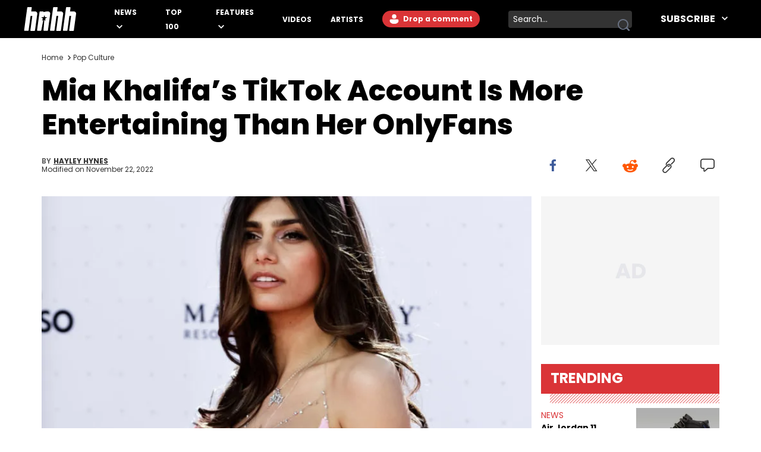

--- FILE ---
content_type: text/html
request_url: https://www.hotnewhiphop.com/420240-mia-khalifa-s-tiktok-account-is-more-entertaining-than-her-onlyfans-news?utm_source=recirculation&utm_medium=widgets&utm_campaign=related
body_size: 18554
content:
<!DOCTYPE html><html lang="en"> <head><link rel="alternate" type="application/atom+xml" href="https://www.hotnewhiphop.com/feed"><meta charset="UTF-8">
<meta name="viewport" content="width=device-width, initial-scale=1.0">
<title>Mia Khalifa’s TikTok Account Is More Entertaining Than Her OnlyFans</title>
<link rel="sitemap" href="/sitemap.xml">
<link rel="canonical" href="https://www.hotnewhiphop.com/420240-mia-khalifa-s-tiktok-account-is-more-entertaining-than-her-onlyfans-news">
<meta name="charset" content="utf-8">
<meta name="description">
<meta name="author" content="Hayley Hynes">
<meta name="copyright" content="Copyright © HotNewHipHop 2026">
<meta name="id" content="420240">
<meta name="keywords" content="Mia Khalifa, Onlyfans, TikTok, Antics, Features, Gossip, Gram, News, Original Content, Pop Culture">
<meta name="news_keywords" content="Mia Khalifa, Onlyfans, TikTok, Antics, Features, Gossip, Gram, News, Original Content, Pop Culture">
<meta name="robots" content="index, follow, max-snippet:-1, max-image-preview:large, max-video-preview:-1, all">
<meta name="content-type" content="">
<meta name="og:type" content="article">
<meta name="og:url" content="https://www.hotnewhiphop.com/420240-mia-khalifa-s-tiktok-account-is-more-entertaining-than-her-onlyfans-news">
<meta name="og:description" content="Khalifa loves TikTok because it's the platform where she has the most female followers.">
<meta name="og:image" content="https://www.hotnewhiphop.com/wp-content/uploads/cover/70/25/1652812570_3429941a6736d254023f124f78f55fdf.jpg">
<meta name="og:title" content="Mia Khalifa’s TikTok Account Is More Entertaining Than Her OnlyFans">
<meta name="og:locale" content="en_US">
<meta name="og:site_name" content="HotNewHipHop">
<meta name="twitter:card" content="summary_large_image">
<meta name="twitter:title" content="Mia Khalifa’s TikTok Account Is More Entertaining Than Her OnlyFans">
<meta name="twitter:description">
<meta name="twitter:image" content="https://www.hotnewhiphop.com/wp-content/uploads/cover/70/25/1652812570_3429941a6736d254023f124f78f55fdf.jpg"><script type="application/ld+json">{
  "@context": "https://schema.org",
  "@graph": [
    {
      "@type": "NewsArticle",
      "@id": "https://www.hotnewhiphop.com/420240-mia-khalifa-s-tiktok-account-is-more-entertaining-than-her-onlyfans-news#article",
      "isPartOf": {
        "@id": "https://www.hotnewhiphop.com/420240-mia-khalifa-s-tiktok-account-is-more-entertaining-than-her-onlyfans-news"
      },
      "author": {
        "name": "Hayley Hynes",
        "@id": "https://www.hotnewhiphop.com/#/schema/person/c4ce0a873e01484777cbbc537e12511f"
      },
      "headline": "Mia Khalifa’s TikTok Account Is More Entertaining Than Her OnlyFans",
      "datePublished": "2022-05-22T11:02:00+00:00",
      "dateModified": "2022-11-22T15:53:43+00:00",
      "mainEntityOfPage": {
        "@id": "https://www.hotnewhiphop.com/420240-mia-khalifa-s-tiktok-account-is-more-entertaining-than-her-onlyfans-news"
      },
      "wordCount": 487,
      "commentCount": 0,
      "publisher": {
        "@id": "https://www.hotnewhiphop.com/#organization"
      },
      "image": {
        "@id": "https://www.hotnewhiphop.com/420240-mia-khalifa-s-tiktok-account-is-more-entertaining-than-her-onlyfans-news#primaryimage"
      },
      "thumbnailUrl": "https://www.hotnewhiphop.com/wp-content/uploads/cover/70/25/1652812570_3429941a6736d254023f124f78f55fdf.jpg",
      "keywords": [
        "Mia Khalifa",
        "Onlyfans",
        "TikTok"
      ],
      "articleSection": [
        "Antics",
        "Features",
        "Gossip",
        "Gram",
        "News",
        "Original Content",
        "Pop Culture"
      ],
      "inLanguage": "en-US",
      "potentialAction": [
        {
          "@type": "CommentAction",
          "name": "Comment",
          "target": [
            "https://www.hotnewhiphop.com/420240-mia-khalifa-s-tiktok-account-is-more-entertaining-than-her-onlyfans-news#respond"
          ]
        }
      ],
      "articleBody": "It's been a long time since Mia Khalifa made the decision to enter the adult film industry for a brief – but undeniably impactful – stint as a porn star. In the years since her 2014 debut, the Lebanese entertainer has discovered that she still has a passion for content creating, although now she's been crafting stuff of a much more safe-for-work nature. On TikTok, the 29-year-old has amassed over 30 million followers, but rather than use her platform to advertise to her community and make more money, Khalifa likes to keep things relatable, sharing videos about her relationship, her controversial early adulthood, and&nbsp;even her boob job – which is exactly why fans are so drawn to her. Rodrigo Varela/Getty Images During a recent interview with&nbsp;Bustle, the internet star opened up about her failure to find a conventional job after walking away from porn due to constant recognition, no matter how hard she tried to disguise herself. Thankfully, the internet has been accepting; particularly TikTok, which Khalifa described as a \"safe and fun\" platform due to the high female demographics in her audience. Elsewhere, she also praised OnlyFans, where she sells \"safe for work but spicy\" content. Check out some of her juiciest posts below. All these years after retiring from the adult entertainment industry, at least the content creator can now look back and laugh at her past. @miakhalifa #stitch with @triggernails ♬ original sound - Mia K. While she may not have as much junk in the trunk as she would like, Khalifa certainly has a great sense of humour. @miakhalifa Reply to @al.aldulaimy8 ♬ original sound - Mia K. Being a celebrity comes with its share of intrusive questions, but thankfully, the 29-year-old has become a pro at laughing them off. @miakhalifa Reply to @9_ad0 ♬ original sound - Mia K. After trying out Coi Leray’s TikTok challenge last last year, Khalifa said that she was due for a “Megan [Thee Stallion] knee replacement.” @miakhalifa 🥲 ♬ TWINNEM - Coi In one video, the entertainer gave her 32.8 million followers a behind-the-scenes sneak peek at her twerking lessons. @miakhalifa It’s the hand holding for me @heyjennaleee ♬ Yonaguni - Bad Bunny While she’s had some work done over the years, Khalifa is all about embracing her natural beauty, too. @miakhalifa Weight loss souvenirs 🥰 I love my extra skin ♬ Be humble - Tik Toker Like many of the other women on TikTok, Mia loves an OOTD post. @miakhalifa Redemption tiktok 😭 ♬ WHOLE LOTTA MONEY - BIA She also lets us live vicariously through her, sharing her late-night munchies, among other things. @miakhalifa I’m 🍃🌚💨 idk why I thought this was a fire tiktok 😭 ♬ We Don't Talk Anymore (feat. Selena Gomez) - Charlie Puth Are you convinced yet? Go toss @miakhalifa a follow on TikTok ASAP. @miakhalifa @yungbabytate ♬ I Am (feat. Flo Milli) - Baby Tate",
      "copyrightYear": "2022",
      "copyrightHolder": {
        "@id": "https://www.hotnewhiphop.com/#organization"
      }
    },
    {
      "@type": "WebPage",
      "@id": "https://www.hotnewhiphop.com/420240-mia-khalifa-s-tiktok-account-is-more-entertaining-than-her-onlyfans-news",
      "url": "https://www.hotnewhiphop.com/420240-mia-khalifa-s-tiktok-account-is-more-entertaining-than-her-onlyfans-news",
      "name": "Mia Khalifa’s TikTok Account Is More Entertaining Than Her OnlyFans",
      "isPartOf": {
        "@id": "https://www.hotnewhiphop.com/#website"
      },
      "primaryImageOfPage": {
        "@id": "https://www.hotnewhiphop.com/420240-mia-khalifa-s-tiktok-account-is-more-entertaining-than-her-onlyfans-news#primaryimage"
      },
      "image": {
        "@id": "https://www.hotnewhiphop.com/420240-mia-khalifa-s-tiktok-account-is-more-entertaining-than-her-onlyfans-news#primaryimage"
      },
      "thumbnailUrl": "https://www.hotnewhiphop.com/wp-content/uploads/cover/70/25/1652812570_3429941a6736d254023f124f78f55fdf.jpg",
      "datePublished": "2022-05-22T11:02:00+00:00",
      "dateModified": "2022-11-22T15:53:43+00:00",
      "breadcrumb": {
        "@id": "https://www.hotnewhiphop.com/420240-mia-khalifa-s-tiktok-account-is-more-entertaining-than-her-onlyfans-news#breadcrumb"
      },
      "inLanguage": "en-US",
      "potentialAction": [
        {
          "@type": "ReadAction",
          "target": [
            "https://www.hotnewhiphop.com/420240-mia-khalifa-s-tiktok-account-is-more-entertaining-than-her-onlyfans-news"
          ]
        }
      ]
    },
    {
      "@type": "ImageObject",
      "inLanguage": "en-US",
      "@id": "https://www.hotnewhiphop.com/420240-mia-khalifa-s-tiktok-account-is-more-entertaining-than-her-onlyfans-news#primaryimage",
      "url": "https://www.hotnewhiphop.com/wp-content/uploads/cover/70/25/1652812570_3429941a6736d254023f124f78f55fdf.jpg",
      "contentUrl": "https://www.hotnewhiphop.com/wp-content/uploads/cover/70/25/1652812570_3429941a6736d254023f124f78f55fdf.jpg",
      "width": 1350,
      "height": 1162,
      "caption": "Mia Khalifa"
    },
    {
      "@type": "BreadcrumbList",
      "@id": "https://www.hotnewhiphop.com/420240-mia-khalifa-s-tiktok-account-is-more-entertaining-than-her-onlyfans-news#breadcrumb",
      "itemListElement": [
        {
          "@type": "ListItem",
          "position": 1,
          "name": "Home",
          "item": "https://www.hotnewhiphop.com/"
        },
        {
          "@type": "ListItem",
          "position": 2,
          "name": "News",
          "item": "https://www.hotnewhiphop.com/articles/news"
        },
        {
          "@type": "ListItem",
          "position": 3,
          "name": "Mia Khalifa’s TikTok Account Is More Entertaining Than Her OnlyFans"
        }
      ]
    },
    {
      "@type": "WebSite",
      "@id": "https://www.hotnewhiphop.com/#website",
      "url": "https://www.hotnewhiphop.com/",
      "name": "HotNewHipHop",
      "description": "The Latest Hip Hop News, Songs, Rap Albums &amp; Music, Gossip &amp; Entertainment News, Sneaker Releases, Sports News, TV &amp; Movies, Interviews, Culture &amp; more",
      "publisher": {
        "@id": "https://www.hotnewhiphop.com/#organization"
      },
      "alternateName": "HNHH",
      "potentialAction": [
        {
          "@type": "SearchAction",
          "target": {
            "@type": "EntryPoint",
            "urlTemplate": "https://www.hotnewhiphop.com/search/{search_term_string}"
          },
          "query-input": {
            "@type": "PropertyValueSpecification",
            "valueRequired": true,
            "valueName": "search_term_string"
          }
        }
      ],
      "inLanguage": "en-US"
    },
    {
      "@type": "Organization",
      "@id": "https://www.hotnewhiphop.com/#organization",
      "name": "HotNewHipHop",
      "alternateName": "HNHH",
      "url": "https://www.hotnewhiphop.com/",
      "logo": {
        "@type": "ImageObject",
        "inLanguage": "en-US",
        "@id": "https://www.hotnewhiphop.com/#/schema/logo/image/",
        "url": "https://www.hotnewhiphop.com/wp-content/uploads/2023/12/hnhh-2.jpeg",
        "contentUrl": "https://www.hotnewhiphop.com/wp-content/uploads/2023/12/hnhh-2.jpeg",
        "width": 1000,
        "height": 666,
        "caption": "HotNewHipHop"
      },
      "image": {
        "@id": "https://www.hotnewhiphop.com/#/schema/logo/image/"
      },
      "sameAs": [
        "https://www.facebook.com/realhotnewhiphop/",
        "https://x.com/HotNewHipHop",
        "https://www.instagram.com/hotnewhiphop/",
        "https://www.youtube.com/c/HotNewHipHop"
      ]
    },
    {
      "@type": "Person",
      "@id": "https://www.hotnewhiphop.com/#/schema/person/c4ce0a873e01484777cbbc537e12511f",
      "name": "Hayley Hynes",
      "image": {
        "@type": "ImageObject",
        "inLanguage": "en-US",
        "@id": "https://www.hotnewhiphop.com/#/schema/person/image/",
        "url": "https://secure.gravatar.com/avatar/5ee74f83ac8bea1fb46f32defd274a8b11af671b30b2b6440e8b67fe018952c3?s=96&d=mm&r=g",
        "contentUrl": "https://secure.gravatar.com/avatar/5ee74f83ac8bea1fb46f32defd274a8b11af671b30b2b6440e8b67fe018952c3?s=96&d=mm&r=g",
        "caption": "Hayley Hynes"
      },
      "description": "Hayley Hynes is the former Weekend Managing Editor of HotNewHipHop, she stepped down after two years in 2024 to pursue other creative opportunities but remains on staff part-time to cover music, gossip, and pop culture news. Currently, she contributes similar content on Blavity and 21Ninety, as well as on her personal blog where she also offers tarot/astrology services. Hayley resides on the western side of Canada, previously spending a year in Vancouver to study Fashion Marketing at Blanche Macdonald Centre and Journalism at Mount Royal University in Calgary before that. She's passionate about helping others heal through storytelling, and shares much more about her life on Instagram @hayleyhynes.",
      "sameAs": [
        "https://www.instagram.com/hayleyhynes/",
        "https://ca.linkedin.com/in/hayley-hynes-155585248"
      ],
      "url": "https://www.hotnewhiphop.com/author/hayley-hynes"
    }
  ]
}</script><script type="module" src="/_astro/FreestarInit.astro_astro_type_script_index_0_lang.CxtkAvN7.js"></script><script type="module" src="/_astro/GoogleTag.astro_astro_type_script_index_0_lang.CbdYzwJ1.js"></script><script type="module" src="/_astro/FacebookPixel.astro_astro_type_script_index_0_lang.IqIWuGwb.js"></script><script type="module" src="/_astro/Marfeel.astro_astro_type_script_index_0_lang.BU85h5EW.js"></script><script type="module" src="/_astro/MarfeelABTest.astro_astro_type_script_index_0_lang.k1w2OSKI.js"></script><link rel="stylesheet" href="/_astro/about.CabniwoD.css">
<link rel="stylesheet" href="/_astro/_wpid_-_slug_.CU3Hpv5_.css"><script type="module" src="/_astro/page.DCTgdEH6.js"></script></head> <body class="font-poppins pt-8"> <header id="header" class="top-0 left-0 w-full z-40 fixed" role="banner"> <div id="desktop-header" class="hidden lg:flex items-center h-16 bg-black w-full px-10"> <a href="/" role="button" class="desktop-header__logo flex justify-center w-[5.5rem] mr-8 xl:mr-16 [&>span]:w-full" aria-label="Hot New Hip Hop - Home"> <svg class="fill-white w-full h-auto" width="20" height="20"> <use  xlink:href="/images/svg-icon-sprite.svg?2024-10-28#icon-hnhh-header-logo"></use> </svg> </a> <nav aria-label="Primary Navigation" class="flex-1"> <ul class="flex flex-row justify-start items-center"> <li class="group relative mr-4 xl:mr-8 xxl:mr-16"> <a href="/articles/news" class="text-white text-xs xxl:text-base uppercase font-bold relative menu-hover [&>svg]:hover:fill-accent-color hover:text-accent-color" aria-controls="submenu-news" aria-haspopup="true"> News </a> <svg class="inline-block fill-white w-[10px] ml-1" width="20" height="20"> <use  xlink:href="/images/svg-icon-sprite.svg?2024-10-28#icon-chev-down"></use> </svg> <div class="invisible absolute -left-8 top-6 inline-flex flex-col bg-black !py-4 !px-8 w-[150px] group-hover:visible"> <a href="/songs" class="text-white text-sm uppercase font-bold hover:text-accent-color relative menu-hover py-2 inline-block" aria-controls="submenu-songs" aria-haspopup="true"> Songs </a><a href="/mixtapes" class="text-white text-sm uppercase font-bold hover:text-accent-color relative menu-hover py-2 inline-block" aria-controls="submenu-mixtapes" aria-haspopup="true"> Mixtapes </a><a href="/articles/music" class="text-white text-sm uppercase font-bold hover:text-accent-color relative menu-hover py-2 inline-block" aria-controls="submenu-music" aria-haspopup="true"> Music </a><a href="/articles/life" class="text-white text-sm uppercase font-bold hover:text-accent-color relative menu-hover py-2 inline-block" aria-controls="submenu-lifestyle" aria-haspopup="true"> Lifestyle </a><a href="/articles/sports" class="text-white text-sm uppercase font-bold hover:text-accent-color relative menu-hover py-2 inline-block" aria-controls="submenu-sports" aria-haspopup="true"> Sports </a><a href="/articles/sneakers" class="text-white text-sm uppercase font-bold hover:text-accent-color relative menu-hover py-2 inline-block" aria-controls="submenu-sneakers" aria-haspopup="true"> Sneakers </a><a href="/articles/politics" class="text-white text-sm uppercase font-bold hover:text-accent-color relative menu-hover py-2 inline-block" aria-controls="submenu-politics" aria-haspopup="true"> Politics </a><a href="/articles/tech" class="text-white text-sm uppercase font-bold hover:text-accent-color relative menu-hover py-2 inline-block" aria-controls="submenu-tech" aria-haspopup="true"> Tech </a> </div> </li><li class="group relative mr-4 xl:mr-8 xxl:mr-16"> <a href="/top100" class="text-white text-xs xxl:text-base uppercase font-bold relative menu-hover [&>svg]:hover:fill-accent-color hover:text-accent-color" aria-controls="submenu-top 100" aria-haspopup="true"> Top 100 </a>   </li><li class="group relative mr-4 xl:mr-8 xxl:mr-16"> <a href="/articles/features/" class="text-white text-xs xxl:text-base uppercase font-bold relative menu-hover [&>svg]:hover:fill-accent-color hover:text-accent-color" aria-controls="submenu-features" aria-haspopup="true"> Features </a> <svg class="inline-block fill-white w-[10px] ml-1" width="20" height="20"> <use  xlink:href="/images/svg-icon-sprite.svg?2024-10-28#icon-chev-down"></use> </svg> <div class="invisible absolute -left-8 top-6 inline-flex flex-col bg-black !py-4 !px-8 w-[150px] group-hover:visible"> <a href="/articles/reviews" class="text-white text-sm uppercase font-bold hover:text-accent-color relative menu-hover py-2 inline-block" aria-controls="submenu-reviews" aria-haspopup="true"> Reviews </a><a href="/articles/interviews" class="text-white text-sm uppercase font-bold hover:text-accent-color relative menu-hover py-2 inline-block" aria-controls="submenu-interviews" aria-haspopup="true"> Interviews </a><a href="https://www.hotnewhiphop.com/articles/originalcontent" class="text-white text-sm uppercase font-bold hover:text-accent-color relative menu-hover py-2 inline-block" aria-controls="submenu-editorials" aria-haspopup="true"> Editorials </a><a href="/articles/lists" class="text-white text-sm uppercase font-bold hover:text-accent-color relative menu-hover py-2 inline-block" aria-controls="submenu-lists" aria-haspopup="true"> Lists </a> </div> </li><li class="group relative mr-4 xl:mr-8 xxl:mr-16"> <a href="/videos" class="text-white text-xs xxl:text-base uppercase font-bold relative menu-hover [&>svg]:hover:fill-accent-color hover:text-accent-color" aria-controls="submenu-videos" aria-haspopup="true"> Videos </a>   </li><li class="group relative mr-4 xl:mr-8 xxl:mr-16"> <a href="/artists" class="text-white text-xs xxl:text-base uppercase font-bold relative menu-hover [&>svg]:hover:fill-accent-color hover:text-accent-color" aria-controls="submenu-artists" aria-haspopup="true"> Artists </a>   </li> </ul> </nav> <div class="relative mr-6 h-7"> <div> <div class="mr-6 h-7 login-button-auth hidden"> <a href="/my/profile" role="button" class="text-sm lg:text-xs xxl:text-sm font-bold relative menu-hover bg-accent-color text-white rounded-l-full rounded-r-full hover:bg-accent-color-dark h-7 inline-block px-[2px] [&>span]:w-full [&>span]:h-full [&>span]:flex [&>span]:items-center"> <span class="flex items-start"> <span class="inline-block w-6 h-6 mr-2"> <img class="avatar-component-selector w-6 h-6 relative rounded-full next-image" src="/images/default-avatar.png" alt="user avatar"> </span> <span class="mr-2">My Profile</span> </span> </a> </div> <div class="mr-6 h-7 login-button-notauth hidden"> <a href="/login" role="button" class="text-sm lg:text-xs xxl:text-sm font-bold relative menu-hover px-3 py-1 bg-accent-color text-white rounded-l-full rounded-r-full hover:bg-accent-color-dark inline-block h-7">  <svg class="fill-white inline-block mt-[2px]" width="20" height="20"><use xlink:href="/images/svg-icon-sprite.svg?2024-10-28#icon-default-avatar"></use></svg>
Drop a comment
 </a> </div> </div> <script type="module">const n=function(e){[...document.querySelectorAll(".login-button-notauth")].forEach(o=>{o.style.display=e?"none":"block"}),[...document.querySelectorAll(".login-button-auth")].forEach(o=>{o.style.display=e?"block":"none"}),e&&[...document.querySelectorAll(".avatar-component-selector")].forEach(o=>{o.src=e.user.avatar})};window.hhsession_handlers=window.hhsession_handlers||[];window.hhsession_handlers.push(n);</script> </div> <div class="relative mr-8"> <div class="desktopView"><button type="button" class="searchButton absolute right-1 top-1/2 -translate-y-1/2 z-[1] opacity-[.99]" aria-label="search button"><svg class="fill-gray-500 hover:fill-accent-color" width="20" height="20"> <use  xlink:href="/images/svg-icon-sprite.svg?2024-10-28#icon-search"></use> </svg></button><div class="bg-dark-grey border-0 rounded-sm w-52 pr-7 z-0"><label for="searchFormInputDsk" class="hidden">Search input</label><input id="searchFormInputDsk" type="search" name="search" placeholder="Search..." class="searchFormInput search-input-field w-full h-full bg-transparent text-white text-sm px-2 py-1 focus:outline-hidden focus:bg-transparent autofill:!bg-transparent"></div></div><script>(function(){const isMobile = false;

	function handleSearchSubmit (searchData){
		const query = searchData;
		if (query) {
			window.location.href = `/search/${query}`;
		}
		return false;
	}

	document.querySelectorAll(".searchButton")?.forEach(element=>{
		element.addEventListener('click', function () {
			const parent = element.parentElement;
			const inputFieldValue = parent.querySelector('.searchFormInput').value;
			handleSearchSubmit(inputFieldValue);
		});
	});

	document.querySelectorAll(".searchFormInput")?.forEach((input) => {
		input.addEventListener("keypress", function (event) {
			if (event.key === "Enter" || event.keyCode === 13 || event.which === 13) {
				event.preventDefault();
				const query = input.value;
				handleSearchSubmit(query);
			}
		});
	});

})();</script> </div> <div class="header-follow"> <div class="relative group"><div class="text-white text-base font-bold uppercase hover:text-accent-color relative menu-hover [&>svg]:hover:fill-accent-color hover:border-accent-color px-4 py-1 cursor-pointer z-[1]">
Subscribe
<svg class="inline-block fill-white w-[10px] ml-2 -mt-[3px]" width="20" height="20"><use xlink:href="/images/svg-icon-sprite.svg?2024-10-28#icon-chev-down"></use></svg></div><nav id="header-social-list" class="hidden group-hover:inline-block  absolute top-[30px] -right-[25px] bg-black pt-12 px-[25px] pb-[25px] w-[330px]" aria-label="Social Navigation"><span class="flex w-full justify-between"> <a href="https://www.facebook.com/RealHotNewHipHop" aria-label="Follow us on Facebook" target="_blank" rel="noreferrer noopener" class="mr-0 lg:mr-4 lg:float-left"> <svg class="fill-white w-[22px] hover:fill-accent-color" width="20" height="20"> <use  xlink:href="/images/svg-icon-sprite.svg?2024-10-28#icon-facebook"></use> </svg> </a> <a href="https://www.instagram.com/hotnewhiphop/" aria-label="Follow us on Instagram" target="_blank" rel="noreferrer noopener" class="mr-0 lg:mr-4 lg:float-left"> <svg class="fill-white w-[22px] hover:fill-accent-color" width="20" height="20"> <use  xlink:href="/images/svg-icon-sprite.svg?2024-10-28#icon-instagram"></use> </svg> </a> <a href="https://twitter.com/HotNewHipHop" aria-label="Follow us on Twitter" target="_blank" rel="noreferrer noopener" class="mr-0 lg:mr-4 lg:float-left"> <svg class="fill-white w-[22px] hover:fill-accent-color" width="20" height="20"> <use  xlink:href="/images/svg-icon-sprite.svg?2024-10-28#icon-twitter"></use> </svg> </a> <a href="https://www.tiktok.com/@hotnewhiphop?" aria-label="Follow us on TikTok" target="_blank" rel="noreferrer noopener" class="mr-0 lg:mr-4 lg:float-left"> <svg class="fill-white w-[22px] hover:fill-accent-color" width="20" height="20"> <use  xlink:href="/images/svg-icon-sprite.svg?2024-10-28#icon-tiktok"></use> </svg> </a> <a href="https://www.youtube.com/c/HotNewHipHop?" aria-label="Follow us on Youtube" target="_blank" rel="noreferrer noopener"> <svg class="fill-white w-[22px] hover:fill-accent-color" width="20" height="20"> <use  xlink:href="/images/svg-icon-sprite.svg?2024-10-28#icon-youtube"></use> </svg> </a> </span><div class="text-white text-xs font-bold mt-4 mb-2">
Subscribe to Our Newsletter
</div><form class="flex flex-row gap-[2%]"><input type="email" placeholder="Your email" autoComplete="email" class="w-[63%] h-[30px] text-dark-grey text-[.625rem] font-semibold px-2 py-1 bg-white" name="email"/><button type="submit" class="bg-smoke w-[35%] text-black text-[.625rem] font-semibold h-[30px]">SUBSCRIBE</button></form></nav></div> </div> </div> <div class="block lg:hidden absolute top-0 left-0 w-full z-30"> <div class="absolute left-4 top-[18px]"> <div> <div class="mr-6 h-7 login-button-auth hidden"> <a href="/my/profile" role="button" class="text-sm lg:text-xs xxl:text-sm font-bold relative menu-hover bg-accent-color text-white rounded-l-full rounded-r-full hover:bg-accent-color-dark h-7 inline-block px-[2px] [&>span]:w-full [&>span]:h-full [&>span]:flex [&>span]:items-center"> <span class="flex items-start"> <span class="inline-block w-6 h-6 mr-2"> <img class="avatar-component-selector w-6 h-6 relative rounded-full next-image" src="/images/default-avatar.png" alt="user avatar"> </span> <span class="mr-2">My Profile</span> </span> </a> </div> <div class="mr-6 h-7 login-button-notauth hidden"> <a href="/login" role="button" class="text-sm lg:text-xs xxl:text-sm font-bold relative menu-hover px-3 py-1 bg-accent-color text-white rounded-l-full rounded-r-full hover:bg-accent-color-dark inline-block h-7"> Sign in </a> </div> </div>  </div> <div class="h-[64.61px] bg-black w-full flex items-center justify-center"> <a href="/" role="button" class="header-mobile-logo" aria-label="Hot New Hip Hop - Home"> <svg class="h-[64px] w-[76px] fill-white" width="20" height="20"> <use  xlink:href="/images/svg-icon-sprite.svg?2024-10-28#icon-hnhh-header-logo"></use> </svg> </a> </div> <span id="mobileMenuButton" class="block absolute sidebarIconToggle top-[22px] right-4 w-[22px] h-[22px] cursor-pointer bg-menu-open bg-no-repeat bg-center"></span> <div id="sidebarMenu" class="hidden container w-full mobileMenuContainer mobileMenuContainerOpen pt-16 px-6 overflow-y-auto h-full fixed top-[55px] left-0 bg-black"> <div class="flex flex-row justify-between items-center w-full"> <span class="flex w-full justify-between"> <a href="https://www.facebook.com/RealHotNewHipHop" aria-label="Follow us on Facebook" target="_blank" rel="noreferrer noopener" class="mr-0 lg:mr-4 lg:float-left"> <svg class="fill-white w-[22px] hover:fill-accent-color" width="20" height="20"> <use  xlink:href="/images/svg-icon-sprite.svg?2024-10-28#icon-facebook"></use> </svg> </a> <a href="https://www.instagram.com/hotnewhiphop/" aria-label="Follow us on Instagram" target="_blank" rel="noreferrer noopener" class="mr-0 lg:mr-4 lg:float-left"> <svg class="fill-white w-[22px] hover:fill-accent-color" width="20" height="20"> <use  xlink:href="/images/svg-icon-sprite.svg?2024-10-28#icon-instagram"></use> </svg> </a> <a href="https://twitter.com/HotNewHipHop" aria-label="Follow us on Twitter" target="_blank" rel="noreferrer noopener" class="mr-0 lg:mr-4 lg:float-left"> <svg class="fill-white w-[22px] hover:fill-accent-color" width="20" height="20"> <use  xlink:href="/images/svg-icon-sprite.svg?2024-10-28#icon-twitter"></use> </svg> </a> <a href="https://www.tiktok.com/@hotnewhiphop?" aria-label="Follow us on TikTok" target="_blank" rel="noreferrer noopener" class="mr-0 lg:mr-4 lg:float-left"> <svg class="fill-white w-[22px] hover:fill-accent-color" width="20" height="20"> <use  xlink:href="/images/svg-icon-sprite.svg?2024-10-28#icon-tiktok"></use> </svg> </a> <a href="https://www.youtube.com/c/HotNewHipHop?" aria-label="Follow us on Youtube" target="_blank" rel="noreferrer noopener"> <svg class="fill-white w-[22px] hover:fill-accent-color" width="20" height="20"> <use  xlink:href="/images/svg-icon-sprite.svg?2024-10-28#icon-youtube"></use> </svg> </a> </span> </div> <div class="flex flex-row items-center my-10 w-full"> <div class="mobileView flex justify-between relative w-full lg:w-[calc(100%-358px)] mb-8"><div class="searchFormInputMobWrapper w-full rounded-xl pr-10 border-[1px] border-very-light-grey"><label for="searchFormInputMob" class="hidden">Search input</label><input id="searchFormInputMob" type="search" name="search" placeholder="Search..." class="searchFormInput search-input-field border-0 px-4 py-2 w-full bg-transparent outline-hidden text-lg text-white"></div><button type="button" class="searchButton absolute right-4 top-1/2 -translate-y-1/2 w-[23px] h-[23px]" aria-label="search button"><svg class="w-[23px] h-[23px] fill-dark-grey hover:fisAuthenticatedill-accent-color" width="20" height="20"> <use  xlink:href="/images/svg-icon-sprite.svg?2024-10-28#icon-search"></use> </svg></button></div><script>(function(){const isMobile = true;

	function handleSearchSubmit (searchData){
		const query = searchData;
		if (query) {
			window.location.href = `/search/${query}`;
		}
		return false;
	}

	document.querySelectorAll(".searchButton")?.forEach(element=>{
		element.addEventListener('click', function () {
			const parent = element.parentElement;
			const inputFieldValue = parent.querySelector('.searchFormInput').value;
			handleSearchSubmit(inputFieldValue);
		});
	});

	document.querySelectorAll(".searchFormInput")?.forEach((input) => {
		input.addEventListener("keypress", function (event) {
			if (event.key === "Enter" || event.keyCode === 13 || event.which === 13) {
				event.preventDefault();
				const query = input.value;
				handleSearchSubmit(query);
			}
		});
	});

})();</script> </div> <nav class="mobileNav w-full" aria-label="Main Navigation"> <div class="my-4" role="menu"> <span class="mobile-navItem-expander flex flex-row flex-wrap relative" role="menuitem"> <a href="/articles/news" class="mobileNavItemLink text-white text-lg uppercase font-semibold mobileLinkButton mr-3" aria-controls="submenu-news" aria-haspopup="true"> News </a> <span class="mobile-navExpander bg-chev-down bg-no-repeat bg-left flex-1 h-5 [&>svg]:fill-white [&>svg]:w-4 [&>svg]:h-4 mt-1"></span> <div id="submenu-news" class="mobileNavItemChildren hidden basis-full" role="menu"> <a href="/songs" class="mobileNavItemLink pl-4 my-3 mobileNavSubItem text-white text-base font-semibold mobileLinkButton block" aria-controls="submenu-songs" aria-haspopup="true" role="menuitem"> Songs </a><a href="/mixtapes" class="mobileNavItemLink pl-4 my-3 mobileNavSubItem text-white text-base font-semibold mobileLinkButton block" aria-controls="submenu-mixtapes" aria-haspopup="true" role="menuitem"> Mixtapes </a><a href="/articles/music" class="mobileNavItemLink pl-4 my-3 mobileNavSubItem text-white text-base font-semibold mobileLinkButton block" aria-controls="submenu-music" aria-haspopup="true" role="menuitem"> Music </a><a href="/articles/life" class="mobileNavItemLink pl-4 my-3 mobileNavSubItem text-white text-base font-semibold mobileLinkButton block" aria-controls="submenu-lifestyle" aria-haspopup="true" role="menuitem"> Lifestyle </a><a href="/articles/sports" class="mobileNavItemLink pl-4 my-3 mobileNavSubItem text-white text-base font-semibold mobileLinkButton block" aria-controls="submenu-sports" aria-haspopup="true" role="menuitem"> Sports </a><a href="/articles/sneakers" class="mobileNavItemLink pl-4 my-3 mobileNavSubItem text-white text-base font-semibold mobileLinkButton block" aria-controls="submenu-sneakers" aria-haspopup="true" role="menuitem"> Sneakers </a><a href="/articles/politics" class="mobileNavItemLink pl-4 my-3 mobileNavSubItem text-white text-base font-semibold mobileLinkButton block" aria-controls="submenu-politics" aria-haspopup="true" role="menuitem"> Politics </a><a href="/articles/tech" class="mobileNavItemLink pl-4 my-3 mobileNavSubItem text-white text-base font-semibold mobileLinkButton block" aria-controls="submenu-tech" aria-haspopup="true" role="menuitem"> Tech </a> </div> </span> </div><div class="my-4" role="menu"> <a href="/top100" role="menuitem" class="mobileNavItemLink mobileNavItem mobileLinkButton text-white text-lg uppercase font-semibold"> Top 100 </a> </div><div class="my-4" role="menu"> <span class="mobile-navItem-expander flex flex-row flex-wrap relative" role="menuitem"> <a href="/articles/features/" class="mobileNavItemLink text-white text-lg uppercase font-semibold mobileLinkButton mr-3" aria-controls="submenu-features" aria-haspopup="true"> Features </a> <span class="mobile-navExpander bg-chev-down bg-no-repeat bg-left flex-1 h-5 [&>svg]:fill-white [&>svg]:w-4 [&>svg]:h-4 mt-1"></span> <div id="submenu-features" class="mobileNavItemChildren hidden basis-full" role="menu"> <a href="/articles/reviews" class="mobileNavItemLink pl-4 my-3 mobileNavSubItem text-white text-base font-semibold mobileLinkButton block" aria-controls="submenu-reviews" aria-haspopup="true" role="menuitem"> Reviews </a><a href="/articles/interviews" class="mobileNavItemLink pl-4 my-3 mobileNavSubItem text-white text-base font-semibold mobileLinkButton block" aria-controls="submenu-interviews" aria-haspopup="true" role="menuitem"> Interviews </a><a href="https://www.hotnewhiphop.com/articles/originalcontent" class="mobileNavItemLink pl-4 my-3 mobileNavSubItem text-white text-base font-semibold mobileLinkButton block" aria-controls="submenu-editorials" aria-haspopup="true" role="menuitem"> Editorials </a><a href="/articles/lists" class="mobileNavItemLink pl-4 my-3 mobileNavSubItem text-white text-base font-semibold mobileLinkButton block" aria-controls="submenu-lists" aria-haspopup="true" role="menuitem"> Lists </a> </div> </span> </div><div class="my-4" role="menu"> <a href="/videos" role="menuitem" class="mobileNavItemLink mobileNavItem mobileLinkButton text-white text-lg uppercase font-semibold"> Videos </a> </div><div class="my-4" role="menu"> <a href="/artists" role="menuitem" class="mobileNavItemLink mobileNavItem mobileLinkButton text-white text-lg uppercase font-semibold"> Artists </a> </div> </nav> <div class="mt-4 mb-20 w-full"><div class="text-white text-xs font-bold pb-2">
Subscribe to Our Newsletter
</div><form class="flex flex-row gap-[2%]"><input type="email" placeholder="Your email" autoComplete="email" class="w-[63%] h-[30px] text-dark-grey text-[.625rem] font-semibold px-2 py-1 bg-white" name="email"/><button type="submit" class="bg-smoke w-[35%] text-black text-[.625rem] font-semibold h-[30px]">SUBSCRIBE</button></form></div> </div> </div> <script type="module">if(typeof window>"u")throw new Error("MENU ERROR");const t=document.getElementById("mobileMenuButton"),i=document.getElementById("sidebarMenu"),r=document.querySelectorAll(".mobile-navExpander"),u=document.querySelectorAll(".mobileNavItemLink"),o=document.querySelector("body"),s=e=>{const n=e.style.display==="block";return e.style.display=n?"none":"block",n},d=(e,n)=>{e.style.backgroundImage=n?"url(/images/chevDown.svg)":"url(/images/chevUp.svg)"},c=()=>{if(!o||!t)return;const e=s(i);o.style.overflowY=e?"visible":"hidden",t.style.backgroundImage=e?"url(/images/menuOpen.svg)":"url(/images/menuClose.svg)"};r.forEach(e=>{e.addEventListener("click",()=>{const n=e.nextElementSibling,l=s(n);d(e,l)})});t&&t.addEventListener("click",c);u.forEach(e=>{e.addEventListener("click",()=>{setTimeout(c,150)})});</script> </header>  <div class="container-content mx-auto px-4 mt-20 lg:mt-[57px]"> <header class="w-full font-poppins"> <ul class="my-4 lg:my-5 flex flex-row justify-start items-center text-xs text-dark-grey font-poppins"> <li> <a href="/" class="mr-2 hover:text-accent-color">
Home
</a> </li> <li class="breadcrumb-arrow"> <a href="/articles/popculture" class="hover:text-accent-color"> Pop Culture </a> </li> </ul> <h1 class="text-[1.75rem] lg:text-5xl font-extrabold mt-0 lg:mt-5 mb-5 "> Mia Khalifa’s TikTok Account Is More Entertaining Than Her OnlyFans </h1>  <div class="flex flex-row flex-wrap justify-start items-center mb-8 text-[10px] lg:text-[11px] font-poppins leading-[1.231] w-full"> <span class="flex gap-x-4 gap-y-3 lg:gap-y-1 flex-col"> <span class="uppercase text-xs flex items-end"> <span class="text-[#555] font-semibold mr-1">BY</span> <a href="/author/hayley-hynes" class="mr-4 font-bold text-dark-grey hover:text-accent-color underline"> Hayley Hynes </a> </span> <span class="col-start-2 row-start-2 text-xs text-dark-grey"> <time class="client-timestamp font-light undefined" data-date="2022-05-22 11:02:00" data-modified="2022-11-22 11:53:43" data-full-format="true"> Modified on  <span>November 22, 2022</span> </time> </span> </span> <span class="flex-1"></span> <span class="inline-flex lg:w-[300px] items-center justify-between w-auto mt-4 lg:mt-0"> <span class="mr-2 lg:mr-0 w-[40px] h-[40px] border-[1px] border-dark-grey rounded-full flex justify-center items-center cursor-pointer hover:border-accent-color [&>button>svg]:hover:fill-accent-color"> <a href="https://www.facebook.com/sharer/sharer.php?u=https://www.hotnewhiphop.com/420240-mia-khalifa-s-tiktok-account-is-more-entertaining-than-her-onlyfans-news&quote=Mia Khalifa’s TikTok Account Is More Entertaining Than Her OnlyFans" target="_blank" rel="noopener noreferrer" aria-label="Share on Facebook"> <svg class="w-[20px] h-auto fill-[#3C5A9A]" width="20" height="20"> <use  xlink:href="/images/svg-icon-sprite.svg?2024-10-28#icon-facebook"></use> </svg> </a> </span> <span class="mr-2 lg:mr-0 w-[40px] h-[40px] border-[1px] border-dark-grey rounded-full flex justify-center items-center cursor-pointer hover:border-accent-color [&>button>svg]:hover:fill-accent-color"> <a href="https://twitter.com/intent/tweet?url=https://www.hotnewhiphop.com/420240-mia-khalifa-s-tiktok-account-is-more-entertaining-than-her-onlyfans-news&text=Mia Khalifa’s TikTok Account Is More Entertaining Than Her OnlyFans" target="_blank" rel="noopener noreferrer" aria-label="Share on Twitter"> <svg class="w-[20px] h-auto fill-dark-grey hover:fill-accent-color" width="20" height="20"> <use  xlink:href="/images/svg-icon-sprite.svg?2024-10-28#icon-twitter"></use> </svg> </a> </span> <span class="mr-2 lg:mr-0 w-[40px] h-[40px] border-[1px] border-dark-grey rounded-full flex justify-center items-center cursor-pointer hover:border-accent-color [&>button>svg]:hover:fill-accent-color"> <a href="https://www.reddit.com/submit?url=https://www.hotnewhiphop.com/420240-mia-khalifa-s-tiktok-account-is-more-entertaining-than-her-onlyfans-news&title=Mia Khalifa’s TikTok Account Is More Entertaining Than Her OnlyFans" target="_blank" rel="noopener noreferrer" aria-label="Share on Reddit"> <svg class="w-[26px] h-auto fill-[#FF5700] hover:fill-accent-color" width="20" height="20"> <use  xlink:href="/images/svg-icon-sprite.svg?2024-10-28#icon-reddit"></use> </svg> </a> </span> <span class="mr-2 lg:mr-0 w-[40px] h-[40px] flex justify-center items-center relative"> <div class="relative"> <button type="button" class="w-[40px] h-[40px] border-[1px] border-dark-grey rounded-full flex justify-center items-center cursor-pointer hover:border-accent-color [&>svg]:hover:fill-accent-color" aria-label="Copy URL to clipboard" data-copy-button="-header"> <svg class="share-link-icon h-[26px] w-[26px] fill-dark-grey" width="20" height="20"> <use  xlink:href="/images/svg-icon-sprite.svg?2024-10-28#icon-share-link"></use> </svg> </button> <span class="fixed top-8 left-1/2 transform -translate-x-1/2 bg-accent-color text-white text-sm px-2 py-1 rounded-sm transition-opacity duration-200 opacity-0" data-copy-tooltip="-header">
Link Copied to Clipboard!
</span> </div>  </span> <a href="#comment_section" aria-label="Comments" class="transition-all duration-200 w-[40px] h-[40px] border-[1px] border-dark-grey rounded-full flex justify-center items-center cursor-pointer hover:border-accent-color [&>svg]:hover:fill-accent-color"> <svg class="h-[26px] w-[24px] fill-dark-grey" width="20" height="20"> <use  xlink:href="/images/svg-icon-sprite.svg?2024-10-28#icon-comment"></use> </svg> </a> </span> </div> </header> <div class="w-full relative flex flex-col justify-between gap-x-4 lg:flex-row mt-4 lg:mt-8 pb-8 mb-8"> <div class="w-full lg:max-w-[824px]"> <div class="block relative aspect-[1.5]"><div class="block absolute lg:relative w-[calc(100%+2rem)] lg:w-full -left-4 lg:-left-0 overflow-hidden aspect-[1.5]"><img class="article-cover-image !relative object-cover w-full h-full object-top" src="https://www.hotnewhiphop.com/i/v1/390x273-cover-81-auto/cover/70/25/1652812570_3429941a6736d254023f124f78f55fdf.jpg" srcset="https://www.hotnewhiphop.com/i/v1/390x260-cover-81-auto/cover/70/25/1652812570_3429941a6736d254023f124f78f55fdf.jpg 390w, https://www.hotnewhiphop.com/i/v1/765x510-cover-81-auto/cover/70/25/1652812570_3429941a6736d254023f124f78f55fdf.jpg 765w, https://www.hotnewhiphop.com/i/v1/0x0-cover-81-auto/cover/70/25/1652812570_3429941a6736d254023f124f78f55fdf.jpg 0w" sizes="(max-width:420px) 420w, 100vw" alt="Greg Doherty/Getty Images" loading="eager" decoding="async" fetchpriority="high"></div></div>
		<span class="text-xs text-dark-grey inline-block mt-7 lg:mt-2 [&>svg]:inline [&>svg]:fill-dark-grey [&>svg]:h-3 [&>svg]:mb-[3px] [&>svg]:mr-1"><svg width="20" height="20"> <use  xlink:href="/images/svg-icon-sprite.svg?2024-10-28#icon-camera"></use> </svg>Mia Khalifa</span>  <div class="block lg:flex gap-8"> <div class="w-[40px] hidden lg:block pt-5"> <span class="inline-flex flex-col gap-4 sticky items-center justify-between w-auto mt-4 lg:mt-0"> <span class="mr-2 lg:mr-0 w-[40px] h-[40px] border-[1px] border-dark-grey rounded-full flex justify-center items-center cursor-pointer hover:border-accent-color [&>button>svg]:hover:fill-accent-color"> <a href="https://www.facebook.com/sharer/sharer.php?u=https://www.hotnewhiphop.com/420240-mia-khalifa-s-tiktok-account-is-more-entertaining-than-her-onlyfans-news&quote=Mia Khalifa’s TikTok Account Is More Entertaining Than Her OnlyFans" target="_blank" rel="noopener noreferrer" aria-label="Share on Facebook"> <svg class="w-[20px] h-auto fill-[#3C5A9A]" width="20" height="20"> <use  xlink:href="/images/svg-icon-sprite.svg?2024-10-28#icon-facebook"></use> </svg> </a> </span> <span class="mr-2 lg:mr-0 w-[40px] h-[40px] border-[1px] border-dark-grey rounded-full flex justify-center items-center cursor-pointer hover:border-accent-color [&>button>svg]:hover:fill-accent-color"> <a href="https://twitter.com/intent/tweet?url=https://www.hotnewhiphop.com/420240-mia-khalifa-s-tiktok-account-is-more-entertaining-than-her-onlyfans-news&text=Mia Khalifa’s TikTok Account Is More Entertaining Than Her OnlyFans" target="_blank" rel="noopener noreferrer" aria-label="Share on Twitter"> <svg class="w-[20px] h-auto fill-dark-grey hover:fill-accent-color" width="20" height="20"> <use  xlink:href="/images/svg-icon-sprite.svg?2024-10-28#icon-twitter"></use> </svg> </a> </span> <span class="mr-2 lg:mr-0 w-[40px] h-[40px] border-[1px] border-dark-grey rounded-full flex justify-center items-center cursor-pointer hover:border-accent-color [&>button>svg]:hover:fill-accent-color"> <a href="https://www.reddit.com/submit?url=https://www.hotnewhiphop.com/420240-mia-khalifa-s-tiktok-account-is-more-entertaining-than-her-onlyfans-news&title=Mia Khalifa’s TikTok Account Is More Entertaining Than Her OnlyFans" target="_blank" rel="noopener noreferrer" aria-label="Share on Reddit"> <svg class="w-[26px] h-auto fill-[#FF5700] hover:fill-accent-color" width="20" height="20"> <use  xlink:href="/images/svg-icon-sprite.svg?2024-10-28#icon-reddit"></use> </svg> </a> </span> <span class="mr-2 lg:mr-0 w-[40px] h-[40px] flex justify-center items-center relative"> <div class="relative"> <button type="button" class="w-[40px] h-[40px] border-[1px] border-dark-grey rounded-full flex justify-center items-center cursor-pointer hover:border-accent-color [&>svg]:hover:fill-accent-color" aria-label="Copy URL to clipboard" data-copy-button="-body"> <svg class="share-link-icon h-[26px] w-[26px] fill-dark-grey" width="20" height="20"> <use  xlink:href="/images/svg-icon-sprite.svg?2024-10-28#icon-share-link"></use> </svg> </button> <span class="fixed top-8 left-1/2 transform -translate-x-1/2 bg-accent-color text-white text-sm px-2 py-1 rounded-sm transition-opacity duration-200 opacity-0" data-copy-tooltip="-body">
Link Copied to Clipboard!
</span> </div> <script type="module">typeof window<"u"&&document.querySelectorAll("[data-copy-button]").forEach(o=>{const e=o.getAttribute("data-copy-button"),t=document.querySelector(`[data-copy-tooltip="${e}"]`);o.addEventListener("click",async()=>{try{await navigator.clipboard.writeText(window.location.href),t&&(t.style.opacity="1",setTimeout(()=>{t.style.opacity="0"},2e3))}catch(c){console.error("Failed to copy the URL:",c)}})});</script> </span> <a href="#comment_section" aria-label="Comments" class="transition-all duration-200 w-[40px] h-[40px] border-[1px] border-dark-grey rounded-full flex justify-center items-center cursor-pointer hover:border-accent-color [&>svg]:hover:fill-accent-color"> <svg class="h-[26px] w-[24px] fill-dark-grey" width="20" height="20"> <use  xlink:href="/images/svg-icon-sprite.svg?2024-10-28#icon-comment"></use> </svg> </a> </span> </div> <div class="w-full lg:max-w-[752px] [&>svg]:inline"> <div class="inline-flex justify-center lg:justify-start mt-2 w-full"> <a href="https://www.google.com/preferences/source?q=https://www.hotnewhiphop.com/" class="mt-4 lg:mt-2 block w-full h-full max-w-[330px] max-h-[59px]" id="googleButtonPopUp"> <span class="relative block w-full max-w-[330px]"> <img id="googlePreferredBadgeDefault" src="/images/google_preferred_source_badge_dark_1_1.webp" width="600" height="107" alt="Add HNHH as a preferred source on Google" class="block w-full max-w-[330px]" loading="lazy" fetchpriority="low"> <img id="googlePreferredBadgeActive" src="/images/google_preferred_source_badge_dark_1_2.webp" width="600" height="107" alt="" aria-hidden="true" class="hidden w-full max-w-[330px]" loading="lazy" fetchpriority="low"> </span> </a> <script type="module">const t=document.getElementById("googleButtonPopUp"),n=document.getElementById("googlePreferredBadgeDefault"),s=document.getElementById("googlePreferredBadgeActive");window.dataLayer=window.dataLayer||[];function d(){console.log("Google button clicked"),window.dataLayer.push({event:"discover_btn_click"})}function c(e){!n||!s||(n.classList.toggle("hidden",e),n.classList.toggle("block",!e),s.classList.toggle("hidden",!e),s.classList.toggle("block",e))}function i(e){const l=["width=480","height=550","resizable=no","scrollbars=yes","menubar=no","toolbar=no","status=no"].join(","),o=window.open(e,"preferencesPopup",l);if(!o||o.closed||typeof o.closed>"u"){window.open(e,"_blank","noopener,noreferrer");return}o.focus()}t&&t.addEventListener("click",e=>{e.preventDefault(),d(),c(!0),i(t.href)});</script> </div> <div><!-- Article Start --></div> <span class="inline-block text-[1rem] font-bold lg:text-xl text-dark-grey mb-4 lg:mb-6 mt-8 lg:mt-4 w-full lg:max-w-[680px] font-lora">Khalifa loves TikTok because it's the platform where she has the most female followers.</span> <article class="w-full lg:max-w-[680px] [&>div>p>iframe]:w-full [&>div>p>iframe]:aspect-video
								[&>div>p>iframe]:!h-auto [&>div>p>iframe]:!mx-auto [&>div>p>iframe]:min-w-[auto] [&>div>p>iframe]:lg:min-w-[382px] min-h-[200px] [&_ol]:list-decimal [&_ol]:list-outside [&_ol]:pl-[30px] [&_h3]:font-bold [&_h3]:text-xl [&_h3]:mb-8">  <div>  <div class="mb-8"><p class="font-lora text-dark-grey !leading-[1.9125rem] break-words text-[17px] lg:text-lg">It's been a long time since Mia Khalifa made the decision to enter the adult film industry for a<a href="/mia-khalifa-opens-up-about-leaving-the-adult-film-industry-and-joining-onlyfans-news.141067.html" target="" rel="" class="font-semibold hover:text-accent-color border-b-2 border-accent-color"> brief – but undeniably impactful – stint as a porn star</a>. In the years since her 2014 debut, the Lebanese entertainer has discovered that she still has a passion for content creating, although now she's been crafting stuff of a much more safe-for-work nature.</p></div> <div id="FreeStarVideoAdContainer" class="relative aspect-video bg-d-bg-color
						before:content-['VIDEO'] before:absolute before:text-4xl before:text-gray-200 before:top-[50%] before:left-[50%] before:font-bold before:-translate-x-[50%] before:-translate-y-[50%] before:font-poppins
						pt-[12.8px] lg:px-[12.8px] pb-0 lg:pb-[12.8px] border-t lg:mb-6"> <div id="freestar-video-parent"> <div id="freestar-video-child"></div> </div> </div><div class="w-full relative lg:hidden flex justify-center items-start mb-6 lg:mb-8 min-h-[226px] lg:h-auto lg:min-h-[116px]
                bg-d-bg-color bg-ad-text bg-no-repeat bg-center a-block-bg before:font-poppins
                border-b py-[12.8px]"> <div data-placement="hotnewhiphop_Mobile_MidArticle" id="hotnewhiphop_Mobile_MidArticle-bh8mok28x" class="freestarAd undefined"></div> </div> <div class="mb-8"><p class="font-lora text-dark-grey !leading-[1.9125rem] break-words text-[17px] lg:text-lg">On TikTok, the 29-year-old has amassed over 30 million followers, but rather than use her platform to advertise to her community and make more money, Khalifa likes to keep things relatable, sharing videos about her relationship, her controversial early adulthood, and&nbsp;<a href="/mia-khalifa-admits-she-s-had-a-boob-and-nose-job-in-funny-viral-tiktok-news.144692.html" target="" rel="" class="font-semibold hover:text-accent-color border-b-2 border-accent-color">even her boob job</a> – which is exactly why fans are so drawn to her.</p></div>  <div class="mb-8"><p class="font-lora text-dark-grey !leading-[1.9125rem] break-words text-[17px] lg:text-lg"></p></div> <div class="mb-8"><h6><em>Rodrigo Varela/Getty Images</em></h6></div> <div class="mb-8"><p class="font-lora text-dark-grey !leading-[1.9125rem] break-words text-[17px] lg:text-lg">During a recent <a href="/mia-khalifa-explains-how-she-crafted-her-porn-name-dishes-on-her-onlyfans-account-news.151781.html" target="" rel="" class="font-semibold hover:text-accent-color border-b-2 border-accent-color">interview with&nbsp;<em>Bustle</em></a>, the internet star opened up about her failure to find a conventional job after walking away from porn due to constant recognition, no matter how hard she tried to disguise herself.</p></div>  <div class="mb-8"><p class="font-lora text-dark-grey !leading-[1.9125rem] break-words text-[17px] lg:text-lg">Thankfully, the internet has been accepting; particularly TikTok, which Khalifa described as a "safe and fun" platform due to the high female demographics in her audience. Elsewhere, she also praised OnlyFans, where she sells "safe for work but spicy" content.</p></div>  <div class="mb-8"><p class="font-lora text-dark-grey !leading-[1.9125rem] break-words text-[17px] lg:text-lg">Check out some of her juiciest posts below.</p></div> <div class="mb-8"><hr></div> <div class="mb-8"><p class="font-lora text-dark-grey !leading-[1.9125rem] break-words text-[17px] lg:text-lg">All these years after retiring from the adult entertainment industry, at least the content creator can now look back and laugh at her past.</p></div> <div class="mb-8"><blockquote class="tiktok-embed" style="max-width: 605px; min-width: 325px;" data-video-id="7031598486864858415">
<section><a href="https://www.tiktok.com/@miakhalifa" target="_blank" rel="noopener">@miakhalifa</a> <a href="https://www.tiktok.com/tag/stitch" target="_blank" rel="noopener">#stitch</a> with @triggernails <a href="https://www.tiktok.com/music/original-sound-7031598087793789742" target="_blank" rel="noopener">♬ original sound - Mia K.</a></section>
</blockquote>
<p><script src="https://www.tiktok.com/embed.js" async=""></script></p>
<hr></div> <div class="mb-8"><p class="font-lora text-dark-grey !leading-[1.9125rem] break-words text-[17px] lg:text-lg">While she may not have as much junk in the trunk as she would like, Khalifa certainly has a great sense of humour.</p></div> <div class="mb-8"><blockquote class="tiktok-embed" style="max-width: 605px; min-width: 325px;" data-video-id="7027734756142124335">
<section><a href="https://www.tiktok.com/@miakhalifa" target="_blank" rel="noopener">@miakhalifa</a> Reply to @al.aldulaimy8 <a href="https://www.tiktok.com/music/original-sound-7027733495883746094" target="_blank" rel="noopener">♬ original sound - Mia K.</a></section>
</blockquote>
<p><script src="https://www.tiktok.com/embed.js" async=""></script></p>
<hr></div> <div class="mb-8"><p class="font-lora text-dark-grey !leading-[1.9125rem] break-words text-[17px] lg:text-lg">Being a celebrity comes with its share of intrusive questions, but thankfully, the 29-year-old has become a pro at laughing them off.</p></div> <div class="mb-8"><blockquote class="tiktok-embed" style="max-width: 605px; min-width: 325px;" data-video-id="7011505381922901254">
<section><a href="https://www.tiktok.com/@miakhalifa" target="_blank" rel="noopener">@miakhalifa</a> Reply to @9_ad0 <a href="https://www.tiktok.com/music/original-sound-7011505202398268165" target="_blank" rel="noopener">♬ original sound - Mia K.</a></section>
</blockquote>
<p><script src="https://www.tiktok.com/embed.js" async=""></script></p>
<hr></div> <div class="mb-8"><p class="font-lora text-dark-grey !leading-[1.9125rem] break-words text-[17px] lg:text-lg">After trying out Coi Leray’s TikTok challenge last last year, Khalifa said that she was due for a “Megan [Thee Stallion] knee replacement.”</p></div> <div class="mb-8"><blockquote class="tiktok-embed" style="max-width: 605px; min-width: 325px;" data-video-id="7009870596129459462">
<section><a href="https://www.tiktok.com/@miakhalifa" target="_blank" rel="noopener">@miakhalifa</a><p></p></section></blockquote></div> <div class="mb-8"><p class="font-lora text-dark-grey !leading-[1.9125rem] break-words text-[17px] lg:text-lg">🥲</p></div> <div class="mb-8"><p><a href="https://www.tiktok.com/music/TWINNEM-6995029290232318726" target="_blank" rel="noopener">♬ TWINNEM - Coi</a>

</p><p><script src="https://www.tiktok.com/embed.js" async=""></script></p>
<hr></div> <div class="mb-8"><p class="font-lora text-dark-grey !leading-[1.9125rem] break-words text-[17px] lg:text-lg">In one video, the entertainer gave her 32.8 million followers a behind-the-scenes sneak peek at her twerking lessons.</p></div> <div class="mb-8"><blockquote class="tiktok-embed" style="max-width: 605px; min-width: 325px;" data-video-id="6982231563551509765">
<section><a href="https://www.tiktok.com/@miakhalifa" target="_blank" rel="noopener">@miakhalifa</a> It’s the hand holding for me @heyjennaleee <a href="https://www.tiktok.com/music/Yonaguni-6970191250842471174" target="_blank" rel="noopener">♬ Yonaguni - Bad Bunny</a></section>
</blockquote>
<p><script src="https://www.tiktok.com/embed.js" async=""></script></p>
<hr></div> <div class="mb-8"><p class="font-lora text-dark-grey !leading-[1.9125rem] break-words text-[17px] lg:text-lg">While she’s had some work done over the years, Khalifa is all about embracing her natural beauty, too.</p></div> <div class="mb-8"><blockquote class="tiktok-embed" style="max-width: 605px; min-width: 325px;" data-video-id="6969310916231843077">
<section><a href="https://www.tiktok.com/@miakhalifa" target="_blank" rel="noopener">@miakhalifa</a><p></p></section></blockquote></div> <div class="mb-8"><p class="font-lora text-dark-grey !leading-[1.9125rem] break-words text-[17px] lg:text-lg">Weight loss souvenirs 🥰 I love my extra skin</p></div> <div class="mb-8"><p><a href="https://www.tiktok.com/music/Be-humble-6918849023059282694" target="_blank" rel="noopener">♬ Be humble - Tik Toker</a>

</p><p><script src="https://www.tiktok.com/embed.js" async=""></script></p>
<hr></div> <div class="mb-8"><p class="font-lora text-dark-grey !leading-[1.9125rem] break-words text-[17px] lg:text-lg">Like many of the other women on TikTok, Mia loves an OOTD post.</p></div> <div class="mb-8"><blockquote class="tiktok-embed" style="max-width: 605px; min-width: 325px;" data-video-id="6952287688800210182">
<section><a href="https://www.tiktok.com/@miakhalifa" target="_blank" rel="noopener">@miakhalifa</a><p></p></section></blockquote></div> <div class="mb-8"><p class="font-lora text-dark-grey !leading-[1.9125rem] break-words text-[17px] lg:text-lg">Redemption tiktok 😭</p></div> <div class="mb-8"><p><a href="https://www.tiktok.com/music/WHOLE-LOTTA-MONEY-6903562944160729090" target="_blank" rel="noopener">♬ WHOLE LOTTA MONEY - BIA</a>

</p><p><script src="https://www.tiktok.com/embed.js" async=""></script></p>
<hr></div> <div class="mb-8"><p class="font-lora text-dark-grey !leading-[1.9125rem] break-words text-[17px] lg:text-lg">She also lets us live vicariously through her, sharing her late-night munchies, among other things.</p></div> <div class="mb-8"><blockquote class="tiktok-embed" style="max-width: 605px; min-width: 325px;" data-video-id="6932658849249791237">
<section><a href="https://www.tiktok.com/@miakhalifa" target="_blank" rel="noopener">@miakhalifa</a><p></p></section></blockquote></div> <div class="mb-8"><p class="font-lora text-dark-grey !leading-[1.9125rem] break-words text-[17px] lg:text-lg">I’m 🍃🌚💨 idk why I thought this was a fire tiktok 😭</p></div> <div class="mb-8"><p><a href="https://www.tiktok.com/music/We-Don't-Talk-Anymore-feat-Selena-Gomez-6655563991005268737" target="_blank" rel="noopener">♬ We Don't Talk Anymore (feat. Selena Gomez) - Charlie Puth</a>

</p><p><script src="https://www.tiktok.com/embed.js" async=""></script></p>
<hr></div> <div class="mb-8"><p class="font-lora text-dark-grey !leading-[1.9125rem] break-words text-[17px] lg:text-lg">Are you convinced yet? Go toss @miakhalifa a follow on TikTok ASAP.</p></div> <div class="mb-8"><blockquote class="tiktok-embed" style="max-width: 605px; min-width: 325px;" data-video-id="6919517008631500037">
<section><a href="https://www.tiktok.com/@miakhalifa" target="_blank" rel="noopener">@miakhalifa</a> @yungbabytate <a href="https://www.tiktok.com/music/I-Am-feat-Flo-Milli-6900816144190408705" target="_blank" rel="noopener">♬ I Am (feat. Flo Milli) - Baby Tate</a></section>
</blockquote>
<p><script src="https://www.tiktok.com/embed.js" async=""></script></p></div> </div> </article> <div><!-- Article End --></div> <div class="w-full mb-8 mt-4" id="article-tags"><ul class="flex flex-row flex-wrap gap-2 font-poppins"><li class="text-lg font-bold text-dark-grey mr-1">Tags</li><li><a href="/tag/mia-khalifa" class="px-2 py-1 inline-flex justify-center items-center bg-very-light-grey text-dark-grey hover:text-accent-color text-xs lg:text-[10px] uppercase font-poppins font-bold">Mia Khalifa</a></li><li><a href="/tag/onlyfans" class="px-2 py-1 inline-flex justify-center items-center bg-very-light-grey text-dark-grey hover:text-accent-color text-xs lg:text-[10px] uppercase font-poppins font-bold">Onlyfans</a></li><li><a href="/tag/tiktok" class="px-2 py-1 inline-flex justify-center items-center bg-very-light-grey text-dark-grey hover:text-accent-color text-xs lg:text-[10px] uppercase font-poppins font-bold">TikTok</a></li><li><a href="/articles/antics" class="px-2 py-1 inline-flex justify-center items-center bg-very-light-grey text-dark-grey hover:text-accent-color text-xs lg:text-[10px] uppercase font-poppins font-bold">Antics</a></li><li><a href="/articles/features" class="px-2 py-1 inline-flex justify-center items-center bg-very-light-grey text-dark-grey hover:text-accent-color text-xs lg:text-[10px] uppercase font-poppins font-bold">Features</a></li></ul></div> <div class="relative"> <div class="text-lg font-bold text-dark-grey mb-[0.5rem] leading-[22.158px]">
About The Author
</div> <div class="ml-8 mb-[0.5rem] flex flex-col lg:flex-row justify-start gap-2"> <a class="font-bold text-sm text-dark-grey hover:text-accent-color leading-[22.158px] h-[17px]" href="/author/hayley-hynes"> Hayley Hynes </a>  <!-- <span class="text-sm text-dark-grey font-light leading-[22.158px] h-[17px]">
		  (30 Articles published)
		</span> --> </div> <div class="text-dark-grey text-xs lg:text-sm font-poppins line-clamp-2 ml-8 leading-[1.5]"> Hayley Hynes is the former Weekend Managing Editor of HotNewHipHop, she stepped down after two years in 2024 to pursue other creative opportunities but remains on staff part-time to cover music, gossip, and pop culture news. Currently, she contributes similar content on Blavity and 21Ninety, as well as on her personal blog where she also offers tarot/astrology services.

Hayley resides on the western side of Canada, previously spending a year in Vancouver to study Fashion Marketing at Blanche Macdonald Centre and Journalism at Mount Royal University in Calgary before that. She&#39;s passionate about helping others heal through storytelling, and shares much more about her life on Instagram @hayleyhynes. </div> </div> <div class="w-full mt-16"> <span class="w-full h-[50px] px-2 mb-3 border-y border-black flex flex-row justify-between items-center"> <span class="text-xl lg:text-[1.5rem] uppercase font-semibold">
Recommended Content
</span> <svg width="20" height="20"> <use  xlink:href="/images/svg-icon-sprite.svg?2024-10-28#icon-arrow-right"></use> </svg> </span> <div class="flex justify-between flex-row flex-wrap gap-5"> <div class="grid gap-4 relative grid-rows-[20px_auto_auto] gap-x-4 gap-y-2 grid-cols-[140px_auto] lg:grid-cols-[190px_auto] w-full lg:max-w-[47%]"> <a href="/412421-mia-khalifa-explains-how-she-crafted-her-porn-name-dishes-on-her-onlyfans-account-news" title="Mia Khalifa Explains How She Crafted Her Porn Name, Dishes On Her OnlyFans Account" class="inline-block [&>span]:block [&>span]:aspect-[1.347] aspect-[1.347] [&>span]:w-[140px] w-[140px] [&>span]:basis-[140px] [&>span]:lg:w-[190px] [&>span]:lg:basis-[190px]
							basis-[140px] lg:w-[190px] lg:basis-[190px] [&>span]:overflow-hidden mr-4 grow-0 shrink-0 row-span-3"> <img class="!relative object-cover w-full h-full" src="https://www.hotnewhiphop.com/i/v1/228x152-cover-81-auto/cover/44/26/1652212644_35f64c192a801503b3d74014a5d4d474.jpg" srcset="https://www.hotnewhiphop.com/i/v1/228x152-cover-81-auto/cover/44/26/1652212644_35f64c192a801503b3d74014a5d4d474.jpg 228w, https://www.hotnewhiphop.com/i/v1/390x273-cover-81-auto/cover/44/26/1652212644_35f64c192a801503b3d74014a5d4d474.jpg 390w" sizes="(max-width:1279px) 150px,190px" alt="Greg Doherty/Getty Images" loading="lazy" decoding="async" fetchpriority="low">  </a> <a href="/articles/tech" class="text-sm font-light text-accent-color uppercase max-h-5"> Tech </a> <a href="/412421-mia-khalifa-explains-how-she-crafted-her-porn-name-dishes-on-her-onlyfans-account-news" class="text-base font-semibold line-clamp-3 lg:line-clamp-4 hover:text-accent-color col-start-2 row-start-2 align-self-start"> Mia Khalifa Explains How She Crafted Her Porn Name, Dishes On Her OnlyFans Account </a> <time class="font-light text-[0.65rem] italic text-gray-700" datetime="2022-05-10 17:28:46"> <span title="May 10, 2022">May 10, 2022</span> </time> </div><div class="grid gap-4 relative grid-rows-[20px_auto_auto] gap-x-4 gap-y-2 grid-cols-[140px_auto] lg:grid-cols-[190px_auto] w-full lg:max-w-[47%]"> <a href="/714646-mia-khalifa-london-fashion-week-runway-debut" title="Mia Khalifa's Runway Debut At London Fashion Week Was Unforgettable" class="inline-block [&>span]:block [&>span]:aspect-[1.347] aspect-[1.347] [&>span]:w-[140px] w-[140px] [&>span]:basis-[140px] [&>span]:lg:w-[190px] [&>span]:lg:basis-[190px]
							basis-[140px] lg:w-[190px] lg:basis-[190px] [&>span]:overflow-hidden mr-4 grow-0 shrink-0 row-span-3"> <img class="!relative object-cover w-full h-full" src="https://www.hotnewhiphop.com/i/v1/228x152-cover-81-auto/2023/09/MiaKhalifaFashionWeek.jpg" srcset="https://www.hotnewhiphop.com/i/v1/228x152-cover-81-auto/2023/09/MiaKhalifaFashionWeek.jpg 228w, https://www.hotnewhiphop.com/i/v1/390x273-cover-81-auto/2023/09/MiaKhalifaFashionWeek.jpg 390w" sizes="(max-width:1279px) 150px,190px" alt="Celebrity Sighting - Paris Fashion Week - Menswear Spring/Summer 2024 : Day Two" loading="lazy" decoding="async" fetchpriority="low">  </a> <a href="/articles/Streetwear" class="text-sm font-light text-accent-color uppercase max-h-5"> Streetwear </a> <a href="/714646-mia-khalifa-london-fashion-week-runway-debut" class="text-base font-semibold line-clamp-3 lg:line-clamp-4 hover:text-accent-color col-start-2 row-start-2 align-self-start"> Mia Khalifa&#39;s Runway Debut At London Fashion Week Was Unforgettable </a> <time class="font-light text-[0.65rem] italic text-gray-700" datetime="2023-09-18 15:40:30"> <span title="September 18, 2023">September 18, 2023</span> </time> </div><div class="grid gap-4 relative grid-rows-[20px_auto_auto] gap-x-4 gap-y-2 grid-cols-[140px_auto] lg:grid-cols-[190px_auto] w-full lg:max-w-[47%]"> <a href="/390658-mia-khalifa-admits-she-s-had-a-boob-and-nose-job-in-funny-viral-tiktok-news" title="Mia Khalifa Admits She’s Had A Boob &#38; Nose Job In Funny Viral TikTok" class="inline-block [&>span]:block [&>span]:aspect-[1.347] aspect-[1.347] [&>span]:w-[140px] w-[140px] [&>span]:basis-[140px] [&>span]:lg:w-[190px] [&>span]:lg:basis-[190px]
							basis-[140px] lg:w-[190px] lg:basis-[190px] [&>span]:overflow-hidden mr-4 grow-0 shrink-0 row-span-3"> <img class="!relative object-cover w-full h-full" src="https://www.hotnewhiphop.com/i/v1/228x152-cover-81-auto/cover/80/79/1639597980_56ebbe0c96031d1e3ccd767775e2cc74.jpg" srcset="https://www.hotnewhiphop.com/i/v1/228x152-cover-81-auto/cover/80/79/1639597980_56ebbe0c96031d1e3ccd767775e2cc74.jpg 228w, https://www.hotnewhiphop.com/i/v1/390x273-cover-81-auto/cover/80/79/1639597980_56ebbe0c96031d1e3ccd767775e2cc74.jpg 390w" sizes="(max-width:1279px) 150px,190px" alt="Rodrigo Varela/Getty Images" loading="lazy" decoding="async" fetchpriority="low">  </a> <a href="/articles/viral" class="text-sm font-light text-accent-color uppercase max-h-5"> Viral </a> <a href="/390658-mia-khalifa-admits-she-s-had-a-boob-and-nose-job-in-funny-viral-tiktok-news" class="text-base font-semibold line-clamp-3 lg:line-clamp-4 hover:text-accent-color col-start-2 row-start-2 align-self-start"> Mia Khalifa Admits She’s Had A Boob &amp; Nose Job In Funny Viral TikTok </a> <time class="font-light text-[0.65rem] italic text-gray-700" datetime="2021-12-15 15:17:29"> <span title="December 15, 2021">December 15, 2021</span> </time> </div><div class="grid gap-4 relative grid-rows-[20px_auto_auto] gap-x-4 gap-y-2 grid-cols-[140px_auto] lg:grid-cols-[190px_auto] w-full lg:max-w-[47%]"> <a href="/717430-mia-khalifa-flashing-chest-video-megan-thee-stallion-lyrics" title="Mia Khalifa Flashes Her Chest While Quoting Megan Thee Stallion Lyrics: Watch" class="inline-block [&>span]:block [&>span]:aspect-[1.347] aspect-[1.347] [&>span]:w-[140px] w-[140px] [&>span]:basis-[140px] [&>span]:lg:w-[190px] [&>span]:lg:basis-[190px]
							basis-[140px] lg:w-[190px] lg:basis-[190px] [&>span]:overflow-hidden mr-4 grow-0 shrink-0 row-span-3"> <img class="!relative object-cover w-full h-full" src="https://www.hotnewhiphop.com/i/v1/228x152-cover-81-auto/2023/09/MiaKhalifaMeganTheeStallion.jpg" srcset="https://www.hotnewhiphop.com/i/v1/228x152-cover-81-auto/2023/09/MiaKhalifaMeganTheeStallion.jpg 228w, https://www.hotnewhiphop.com/i/v1/390x273-cover-81-auto/2023/09/MiaKhalifaMeganTheeStallion.jpg 390w" sizes="(max-width:1279px) 150px,190px" alt="MiaKhalifaMeganTheeStallion" loading="lazy" decoding="async" fetchpriority="low">  </a> <a href="/articles/Streetwear" class="text-sm font-light text-accent-color uppercase max-h-5"> Streetwear </a> <a href="/717430-mia-khalifa-flashing-chest-video-megan-thee-stallion-lyrics" class="text-base font-semibold line-clamp-3 lg:line-clamp-4 hover:text-accent-color col-start-2 row-start-2 align-self-start"> Mia Khalifa Flashes Her Chest While Quoting Megan Thee Stallion Lyrics: Watch </a> <time class="font-light text-[0.65rem] italic text-gray-700" datetime="2023-09-25 18:15:48"> <span title="September 25, 2023">September 25, 2023</span> </time> </div> </div> </div> </div> </div> </div> <div class="hidden lg:block w-[300px] relative"> <div class="sticky top-20"> <div class="w-full leading-none relative
						bg-d-bg-color bg-ad-text bg-no-repeat bg-center a-block-bg mb-8 min-h-[250px]"> <div data-placement="hotnewhiphop_siderail_right_2" id="hotnewhiphop_siderail_right_2-3hep03tn2" class="freestarAd undefined"></div> </div> <div class="w-full"> <div class="w-full bg-accent-color h-[3.125rem] text-white font-bold text-[1.5rem] py-[0.4rem] px-4 relative mb-6 after:absolute after:-bottom-4 after:right-0 after:content-[''] after:h-4 after:w-[95%] after:bg-slant-pattern-accent after:bg-size-[5px]">
TRENDING
</div> <ul class="trending-block-list"> <li class="flex flex-row mb-4"> <div class="trending-block__title-block pr-4 flex-1"> <a href="/articles/news" role="button" class="text-sm font-light text-accent-color uppercase pr-8 lg:pr-0 pb-8 lg:pb-0"> news </a> <a href="/971526-air-jordan-11-space-jam-sneaker-news-3" role="button" class="text-sm font-bold line-clamp-3 hover:text-accent-color"> Air Jordan 11 &quot;Space Jam&quot; Gets A Huge New Update </a> </div> <a href="/971526-air-jordan-11-space-jam-sneaker-news-3" role="button" class="aspect-[1.75] overflow-hidden w-[140px] basis-[140px]"> <img class="!relative object-cover w-full h-full" src="https://www.hotnewhiphop.com/i/v1/228x152-cover-81-auto/2026/01/air-jordan-11-space-jam-2026-release-info-e1768391185687-1.webp" srcset="https://www.hotnewhiphop.com/i/v1/156x108-cover-81-auto/2026/01/air-jordan-11-space-jam-2026-release-info-e1768391185687-1.webp 156w, https://www.hotnewhiphop.com/i/v1/228x152-cover-81-auto/2026/01/air-jordan-11-space-jam-2026-release-info-e1768391185687-1.webp 228w" sizes="(max-width:767px) calc(50vw - 10px), 140px" alt="air-jordan-11-space-jam-sneaker-news" loading="eager" decoding="async" fetchpriority="high"> </a> </li><li class="flex flex-row mb-4"> <div class="trending-block__title-block pr-4 flex-1"> <a href="/articles/music" role="button" class="text-sm font-light text-accent-color uppercase pr-8 lg:pr-0 pb-8 lg:pb-0"> music </a> <a href="/971366-asap-rcoky-dont-be-dumb-album-credits" role="button" class="text-sm font-bold line-clamp-3 hover:text-accent-color"> A$AP Rocky &quot;Don&#39;t Be Dumb&quot; Credits: Every Producer And Feature </a> </div> <a href="/971366-asap-rcoky-dont-be-dumb-album-credits" role="button" class="aspect-[1.75] overflow-hidden w-[140px] basis-[140px]"> <img class="!relative object-cover w-full h-full" src="https://www.hotnewhiphop.com/i/v1/228x152-cover-81-auto/2026/01/GettyImages-2256582053-scaled.jpg" srcset="https://www.hotnewhiphop.com/i/v1/156x108-cover-81-auto/2026/01/GettyImages-2256582053-scaled.jpg 156w, https://www.hotnewhiphop.com/i/v1/228x152-cover-81-auto/2026/01/GettyImages-2256582053-scaled.jpg 228w" sizes="(max-width:767px) calc(50vw - 10px), 140px" alt="A$AP Rocky &#38;amp; Tim Burton &#34;Don't Be Dumb&#34; Album Release Party" loading="eager" decoding="async" fetchpriority="high"> </a> </li><li class="flex flex-row mb-4"> <div class="trending-block__title-block pr-4 flex-1"> <a href="/articles/news" role="button" class="text-sm font-light text-accent-color uppercase pr-8 lg:pr-0 pb-8 lg:pb-0"> news </a> <a href="/971522-air-jordan-5-black-university-blue-sneaker-news-3" role="button" class="text-sm font-bold line-clamp-3 hover:text-accent-color"> Air Jordan 5 &quot;Black/University Blue&quot; Release Date Confirmed </a> </div> <a href="/971522-air-jordan-5-black-university-blue-sneaker-news-3" role="button" class="aspect-[1.75] overflow-hidden w-[140px] basis-[140px]"> <img class="!relative object-cover w-full h-full" src="https://www.hotnewhiphop.com/i/v1/228x152-cover-81-auto/2026/01/G-eL_-jWIAEVP_2-e1768728429646.jpg" srcset="https://www.hotnewhiphop.com/i/v1/156x108-cover-81-auto/2026/01/G-eL_-jWIAEVP_2-e1768728429646.jpg 156w, https://www.hotnewhiphop.com/i/v1/228x152-cover-81-auto/2026/01/G-eL_-jWIAEVP_2-e1768728429646.jpg 228w" sizes="(max-width:767px) calc(50vw - 10px), 140px" alt="air-jordan-5-black-university-blue-sneaker-news" loading="eager" decoding="async" fetchpriority="high"> </a> </li> </ul> </div> </div> </div> </div> <div class="w-full max-w-[358px] lg:max-w-full relative flex justify-center items-start h-[126px] lg:h-[306px]
           bg-d-bg-color bg-ad-text bg-no-repeat bg-center a-block-bg py-[13px] my-8"> <div data-placement="hotnewhiphop_Infinite_articles_1" id="hotnewhiphop_Infinite_articles_1-g5h0nexhq" class="freestarAd undefined"></div> </div> <hr id="comment_section" class="w-full h-[2px] bg-separator-color mb-10"> <div class="flex w-full mb-4 "> <span class="text-xl font-bold text-dark-grey uppercase mr-2">Comments</span> <span class="bg-accent-color px-2 text-white text-xs flex justify-center items-center rounded-sm font-bold">15</span> <span class="flex-1"></span> </div> <span class="text-dark-grey cursor-pointer" hx-post="/partials/commentRepyForm" hx-vals="{&#34;p&#34;:&#34;2FuNPc1LSMzBy6sLIdW87A==XIQ2cq/nnrw/Qaw5TV84JKsHvGJNP7Js330jTIkJXSU=&#34;,&#34;a&#34;:{&#34;parent&#34;:null,&#34;wpid&#34;:&#34;420240&#34;}}" hx-swap="innerHTML" hx-trigger="load"></span> <!--[if astro]>server-island-start<![endif]--><link rel="preload" as="fetch" href="/_server-islands/Comments3?e=default&p=E14CFB206034D286E5D99CA7apOTgIxDUy9kXCKeEWZsniZZLlfg4PWbFmar5uHnN920z7JGFpawY1AiarvDLng2nFdhX%2Bj0oL%2BQ&s=%7B%7D" crossorigin="anonymous"><script async type="module" data-island-id="5933b89b-4f9e-45da-ab06-462a046c84a8">
let script = document.querySelector('script[data-island-id="5933b89b-4f9e-45da-ab06-462a046c84a8"]');

let response = await fetch('/_server-islands/Comments3?e=default&p=E14CFB206034D286E5D99CA7apOTgIxDUy9kXCKeEWZsniZZLlfg4PWbFmar5uHnN920z7JGFpawY1AiarvDLng2nFdhX%2Bj0oL%2BQ&s=%7B%7D');

if (script) {
	if(
		response.status === 200 
		&& response.headers.has('content-type') 
		&& response.headers.get('content-type').split(";")[0].trim() === 'text/html') {
		let html = await response.text();
	
		// Swap!
		while(script.previousSibling &&
			script.previousSibling.nodeType !== 8 &&
			script.previousSibling.data !== '[if astro]>server-island-start<![endif]') {
			script.previousSibling.remove();
		}
		script.previousSibling?.remove();
	
		let frag = document.createRange().createContextualFragment(html);
		script.before(frag);
	}
	script.remove();
}
</script> </div> <script type="module" src="/_astro/LoadSidewalls.astro_astro_type_script_index_0_lang.D9Ds58Li.js"></script> <script type="module" src="/_astro/LoadStickyUnit.astro_astro_type_script_index_0_lang.CG35kOgx.js"></script> <script type="module" src="/_astro/LoadVideoContainer.astro_astro_type_script_index_0_lang.DhoR7cnB.js"></script> <script type="module" src="/_astro/LoadVideoContainerMobile.astro_astro_type_script_index_0_lang.BGF4TS-s.js"></script> <script>(function(){const pageViewsData = {"content_data":"{\"wpid\":420240,\"content_type\":\"article\",\"event_group\":\"content\",\"author\":245,\"tags\":[21827,35899,32501]}","content_data_signature":"c339abbe36188401d996e21d34b6949a"};
const endpoints = ["https://hrvstr1.hnhh.co/","https://hrvstr2.hnhh.co/"];

	const sendPageViewRequest = async (pageViewsData) => {
		if (pageViewsData) {
			for (const endpoint of endpoints) {
				try {
					const response = await fetch(endpoint, {
						method: "POST",
						cache: "no-cache",
						headers: {
							"Content-Type": "application/json",
						},
						redirect: "follow",
						body: JSON.stringify(pageViewsData),
					});
					const response_text = await response.text();
					if (response_text !== "ok\n") {
						console.log(
							"Unexpected server response!",
							endpoint,
							response_text,
							response
						);
					} else {
						return true;
					}
				} catch (error) {
					console.log(error);
				}
			}
			console.log("All pageview servers failed x_x");
		}

		return false;
	};
	sendPageViewRequest(pageViewsData).then((success)=>{
		if(success){
			console.log("Pageview sent")
		}else{
			console.log("Pageview not sent")
		}
	}).catch(console.error)
})();</script> <script>(function(){const wpId = "420240";
const url = "https://www.hotnewhiphop.com/420240-mia-khalifa-s-tiktok-account-is-more-entertaining-than-her-onlyfans-news";


	const setPageTargeting = () => {
		const enablePageTargeting = () => {
			freestar.queue.push(() => {
				googletag.pubads().setTargeting('PageID', wpId);
				googletag.pubads().setTargeting('hhurl', url);
			});
			console.log("%cFREESTAR: SET PAGE TARGETING", "color:orange");
		};

		const waitForFreestar = () => {
			if (typeof freestar !== 'undefined' && freestar.queue) {
				enablePageTargeting();
			} else {
				setTimeout(waitForFreestar, 200);
			}
		};

		waitForFreestar();
	};

	setPageTargeting();
})();</script>  <footer id="footer" class="w-full bg-black mt-16 pb-[50px]" role="contentinfo"> <div class="container w-full flex flex-col lg:flex-row mx-auto px-4 justify-center items-center flex-wrap pb-20 lg:pb-0"> <div class="site-footer__primary w-full flex flex-col lg:flex-row justify-between items-center mt-8"> <a href="/" role="button" class="footer__logo flex justify-center w-[5.5rem] lg:mr-16 [&>span]:w-full" aria-label="Hot New Hip Hop - Home"> <svg class="fill-white w-full h-auto" width="20" height="20"> <use  xlink:href="/images/svg-icon-sprite.svg?2024-10-28#icon-hnhh-logo"></use> </svg> </a> <nav class="site-footer__nav my-8 lg:my-0"> <ul class="site-footer__nav-list flex flex-row flex-wrap items-center justify-center lg:justify-normal"> <li class="first:ml-0 ml-8 px-4 lg:px-0 py-5 lg:py-0"> <a href="/articles/news" class="text-white font-semibold text-sm hover:text-accent-color"> News </a> </li><li class="first:ml-0 ml-8 px-4 lg:px-0 py-5 lg:py-0"> <a href="/top100" class="text-white font-semibold text-sm hover:text-accent-color"> Top 100 </a> </li><li class="first:ml-0 ml-8 px-4 lg:px-0 py-5 lg:py-0"> <a href="/articles/features/" class="text-white font-semibold text-sm hover:text-accent-color"> Features </a> </li><li class="first:ml-0 ml-8 px-4 lg:px-0 py-5 lg:py-0"> <a href="/videos" class="text-white font-semibold text-sm hover:text-accent-color"> Videos </a> </li><li class="first:ml-0 ml-8 px-4 lg:px-0 py-5 lg:py-0"> <a href="/artists" class="text-white font-semibold text-sm hover:text-accent-color"> Artists </a> </li> </ul> </nav> <div class="mb-10 lg:mb-0 flex flex-col lg:flex-row justify-between"> <a href="/advertise" class="site-footer__button mb-4 lg:mb-0 text-white text-xs font-bold uppercase hover:text-accent-color relative menu-hover [&>svg]:hover:fill-accent-color border-[1px] border-white hover:border-accent-color px-[20px] py-[10px] cursor-pointer z-[1] mr-0 lg:mr-4" aria-label="Advertise with Us">
Advertise with Us
</a> <a href="/promote-your-music" class="site-footer__button text-white text-xs font-bold uppercase hover:text-accent-color relative menu-hover [&>svg]:hover:fill-accent-color border-[1px] border-white hover:border-accent-color px-[20px] py-[10px] cursor-pointer z-[1]" aria-label="Advertise with Us">
Promote Your Music
</a> </div> <div class="site-footer__social-list w-48 flex flex-row justify-between"> <span class="flex w-full justify-between"> <a href="https://www.facebook.com/RealHotNewHipHop" aria-label="Follow us on Facebook" target="_blank" rel="noreferrer noopener" class="mr-0 lg:mr-4 lg:float-left"> <svg class="fill-white w-[22px] hover:fill-accent-color" width="20" height="20"> <use  xlink:href="/images/svg-icon-sprite.svg?2024-10-28#icon-facebook"></use> </svg> </a> <a href="https://www.instagram.com/hotnewhiphop/" aria-label="Follow us on Instagram" target="_blank" rel="noreferrer noopener" class="mr-0 lg:mr-4 lg:float-left"> <svg class="fill-white w-[22px] hover:fill-accent-color" width="20" height="20"> <use  xlink:href="/images/svg-icon-sprite.svg?2024-10-28#icon-instagram"></use> </svg> </a> <a href="https://twitter.com/HotNewHipHop" aria-label="Follow us on Twitter" target="_blank" rel="noreferrer noopener" class="mr-0 lg:mr-4 lg:float-left"> <svg class="fill-white w-[22px] hover:fill-accent-color" width="20" height="20"> <use  xlink:href="/images/svg-icon-sprite.svg?2024-10-28#icon-twitter"></use> </svg> </a> <a href="https://www.tiktok.com/@hotnewhiphop?" aria-label="Follow us on TikTok" target="_blank" rel="noreferrer noopener" class="mr-0 lg:mr-4 lg:float-left"> <svg class="fill-white w-[22px] hover:fill-accent-color" width="20" height="20"> <use  xlink:href="/images/svg-icon-sprite.svg?2024-10-28#icon-tiktok"></use> </svg> </a> <a href="https://www.youtube.com/c/HotNewHipHop?" aria-label="Follow us on Youtube" target="_blank" rel="noreferrer noopener"> <svg class="fill-white w-[22px] hover:fill-accent-color" width="20" height="20"> <use  xlink:href="/images/svg-icon-sprite.svg?2024-10-28#icon-youtube"></use> </svg> </a> </span> </div> </div> <div class="site-footer__secondary w-full mt-8 pt-8 border-t-[1px] border-white flex flex-col lg:flex-row justify-center lg:justify-between mb-16"> <ul class="site-footer__links site-footer__nav-list flex flex-row flex-wrap items-center justify-center lg:justify-start mb-4 lg:mb-0"> <li class=""> <a href="/terms" aria-label="Terms of Service" class="text-white text-xs hover:text-accent-color lg:text-sm">
Terms of Service
</a> </li> <li class="before:content-['|'] before:mx-2 before:text-white before:text-sm"> <a href="/privacy-policy" aria-label="Privacy Policy" class="text-white text-xs hover:text-accent-color lg:text-sm">
Privacy Policy
</a> </li> <li class="before:content-['|'] before:mx-2 before:text-white before:text-sm"> <button id="pmLink" class="invisible text-white text-xs hover:text-accent-color lg:text-sm">Privacy Manager</button> </li> </ul> <ul class="site-footer__links site-footer__nav-list flex flex-row flex-wrap items-center justify-center lg:justify-end"> <li class=""> <a href="/about" aria-label="About" class="text-white text-xs hover:text-accent-color lg:text-sm">
About
</a> </li> <li class="before:content-['|'] before:mx-2 before:text-white before:text-sm"> <a href="/contact-us" aria-label="Contact" class="text-white text-xs hover:text-accent-color lg:text-sm">
Contact
</a> </li> <li class="before:content-['|'] before:mx-2 before:text-white before:text-sm"> <a href="/careers" aria-label="Careers" class="text-white text-xs hover:text-accent-color lg:text-sm">
Careers
</a> </li> <li class="before:content-['|'] before:mx-2 before:text-white before:text-sm"> <a href="/staff" aria-label="Staff" class="text-white text-xs hover:text-accent-color lg:text-sm">
Staff
</a> </li> </ul> </div> </div> </footer> <div id="hotnewhiphop_kargo_spotlight" class="freestarAd text-center" data-placement="hotnewhiphop_kargo_spotlight"></div> <script src="/timeRenderer.js"></script> </body> <script type="module">window.hhsession_refresher=async function(){const n=await(await fetch("/api/auth/session",{method:"GET",credentials:"include",headers:{"Content-Type":"application/json"}})).json();window.hhsession=n};window.hhsession_handlers=window.hhsession_handlers||[];typeof window.hhsession>"u"&&(window.hhsession=null,window.hhsession_refresher(),setInterval(()=>{if(window.hhsession_handlers.length>0){const s=window.hhsession_handlers;window.hhsession_handlers=[],s.map(n=>n(window.hhsession))}},300));typeof window.hhsession_login_user_handler>"u"&&(window.hhsession_login_user_handler=async s=>{if(window.hhsession)return;s&&s.preventDefault&&s.preventDefault();const n=500,e=700,i=(window.screen.width-n)/2,h=(window.screen.height-e)/2,o=window.open("/login","Login",`width=${n},height=${e},left=${i},top=${h}`);if(o){const t=setInterval(()=>{o.closed&&(clearInterval(t),window.hhsession_refresher())},500)}});</script> <script src="/htmx-v2.0.6.min.js"></script> <!--	<script is:inline > htmx.logAll(); </script>--> </html>